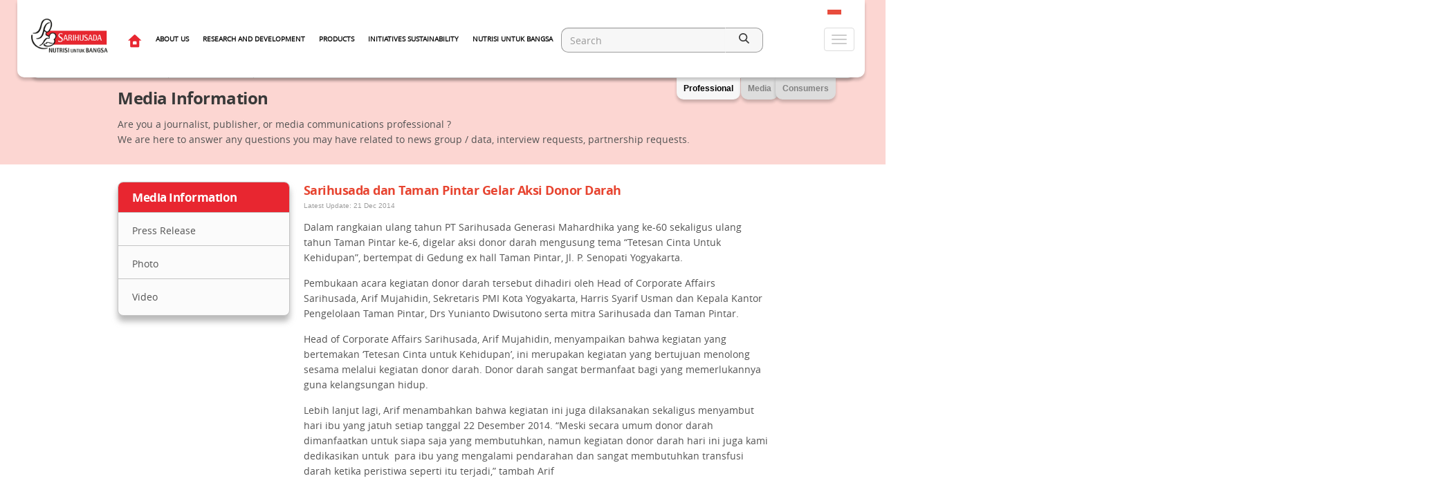

--- FILE ---
content_type: text/html; charset=UTF-8
request_url: https://www.sarihusada.co.id/en/Media-Information/Press-Release/Sarihusada-dan-Taman-Pintar-Gelar-Aksi-Donor-Darah
body_size: 83718
content:
<!DOCTYPE html>
<html lang="en">
<head>
<meta name="google-site-verification" content="v9fqXCMe-5z_Et9khb3J8u7vDkEYnmUpcrqJaAtCI_Y" />
	<title>Sarihusada - Media Information</title>
	<meta charset="utf-8">
	<meta name="viewport" content="width=device-width, minimum-scale=1.0, maximum-scale=1.0, initial-scale=1.0, user-scalable=no" />
	<link rel="stylesheet" type="text/css" href="https://www.sarihusada.co.id/assets/style/css/bootstrap.min.css">
	<link rel="stylesheet" type="text/css" href="https://www.sarihusada.co.id/assets/style/css/theme/sari-husada-theme.css" />
	<link rel="stylesheet" type="text/css" href="https://www.sarihusada.co.id/assets/style/css/animate.min.css" />
	<link rel="stylesheet" type="text/css" href="https://www.sarihusada.co.id/assets/style/css/theme/en-sari-husada-theme.css" />	<link rel="stylesheet" type="text/css" href="https://www.sarihusada.co.id/assets/style/css/navbar.css" />
	<link rel="stylesheet" type="text/css" href="https://www.sarihusada.co.id/assets/style/css/pages.css" />
	<link rel="stylesheet" type="text/css" href="https://www.sarihusada.co.id/assets/style/css/magnific-popup.css" />
	<!--
	<link rel="stylesheet" href="https://code.jquery.com/mobile/1.0/jquery.mobile-1.0.min.css" />
	-->

	<meta name="google-site-verification" content="rhDQBlM83cqwoNUlzQqvaeyemRULQOv3STfnNLrWWtk" />	

	<meta property="place:location:latitude" content="-6.257178"/>
	<meta property="place:location:longitude" content="106.804285"/>
	<meta property="business:contact_data:street_address" content="Jl. H.R Rasuna Said Blok X-5 No.13"/>
	<meta property="business:contact_data:locality" content="Jakarta"/>
	<meta property="business:contact_data:postal_code" content="12950"/>
	<meta property="business:contact_data:country_name" content="Indonesia"/>
	<meta property="business:contact_data:phone_number" content="+62 21 299 61 555"/>
	<meta property="business:contact_data:website" content="https://www.sarihusada.co.id/en/"/>
	
	<meta itemprop="name" content="Sarihusada"/>
	<meta itemprop="description" content="We are here to answer your questions related to the news group / data, interview requests, or requests partnerships"/>
	<meta itemprop="image" content="https://www.sarihusada.co.id/assets/img/logo-250x250.jpg"/>
	
	<meta name="twitter:card" content="summary"/>
	<meta name="twitter:site" content="Sarihusada"/>
	<meta name="twitter:title" content="Sarihusada - Media Information">
	<meta name="twitter:description" content="We are here to answer your questions related to the news group / data, interview requests, or requests partnerships"/>
	<meta name="twitter:creator" content="sarihusada"/>
	<meta name="twitter:image:src" content="https://www.sarihusada.co.id/assets/img/logo-250x250.jpg"/>
	<meta name="twitter:domain" content="sarihusada.co.id"/>
	
	<meta property="og:type" content="profile"/> 
	<meta property="profile:first_name" content="Aku Anak SGM"/> 
	<meta property="profile:last_name" content="Indonesia"/>
	<meta property="profile:username" content="AkuAnakSGM"/>
	<meta property="og:title" content="Sarihusada - Media Information"/>
	<meta property="og:description" content="We are here to answer your questions related to the news group / data, interview requests, or requests partnerships"/>
	<meta property="og:image" content="https://www.sarihusada.co.id/assets/img/logo-250x250.jpg"/>
	<meta property="og:url" content="https://www.sarihusada.co.id/en/en/Media-Information/Press-Release/Sarihusada-dan-Taman-Pintar-Gelar-Aksi-Donor-Darah"/>
	<meta property="og:site_name" content="Sarihusada"/>
	<meta property="og:see_also" content="https://nutrisiuntukbangsa.org"/>
	<meta property="fb:admins" content="1354532222"/>
	
	<link rel="shortcut icon" href="https://www.sarihusada.co.id/assets/img/favicon.ico" type="image/x-icon">
	<link rel="icon" href="https://www.sarihusada.co.id/assets/img/favicon.ico" type="image/x-icon">
	<script src="https://www.sarihusada.co.id/assets/js/jquery-1.12.2.min.js"></script>
	<script src="https://www.sarihusada.co.id/assets/js/bootstrap.js"></script>

<!-- BEGIN EFFECTIVE MEASURE CODE -->
<!-- COPYRIGHT EFFECTIVE MEASURE -->
<script type="text/javascript">
	(function() {
		var em = document.createElement('script'); em.type = 'text/javascript'; em.async = true;
		em.src = ('https:' == document.location.protocol ? 'https://id-ssl' : 'http://id-cdn') + '.effectivemeasure.net/em.js';
		var s = document.getElementsByTagName('script')[0]; s.parentNode.insertBefore(em, s);
	})();
</script>
<noscript>
	<img src="//id.effectivemeasure.net/em_image" alt="" style="position:absolute; left:-5px;" />
</noscript>
<!--END EFFECTIVE MEASURE CODE -->
</head>
<body>
	<!-- Google Tag Manager 
<noscript><iframe src="//www.googletagmanager.com/ns.html?id=GTM-5RQ8J6"
height="0" width="0" style="display:none;visibility:hidden"></iframe></noscript>
<script>(function(w,d,s,l,i){w[l]=w[l]||[];w[l].push({'gtm.start':
new Date().getTime(),event:'gtm.js'});var f=d.getElementsByTagName(s)[0],
j=d.createElement(s),dl=l!='dataLayer'?'&l='+l:'';j.async=true;j.src=
'//www.googletagmanager.com/gtm.js?id='+i+dl;f.parentNode.insertBefore(j,f);
})(window,document,'script','dataLayer','GTM-5RQ8J6');</script>
<!-- End Google Tag Manager -->

<!-- Global site tag (gtag.js) - Google Analytics -->
<script async src="https://www.googletagmanager.com/gtag/js?id=UA-57923270-1"></script>
<script>
  window.dataLayer = window.dataLayer || [];
  function gtag(){dataLayer.push(arguments);}
  gtag('js', new Date());

  gtag('config', 'UA-57923270-1');
</script>
<!-- Google tag (gtag.js) 2023 -->
<script async src="https://www.googletagmanager.com/gtag/js?id=G-23GTK4H5YJ"></script>
<script>
  window.dataLayer = window.dataLayer || [];
  function gtag(){dataLayer.push(arguments);}
  gtag('js', new Date());

  gtag('config', 'G-23GTK4H5YJ');
</script>
<!-- Google Tag Manager 2023 -->
<script>(function(w,d,s,l,i){w[l]=w[l]||[];w[l].push({'gtm.start':
new Date().getTime(),event:'gtm.js'});var f=d.getElementsByTagName(s)[0],
j=d.createElement(s),dl=l!='dataLayer'?'&l='+l:'';j.async=true;j.src=
'https://www.googletagmanager.com/gtm.js?id='+i+dl;f.parentNode.insertBefore(j,f);
})(window,document,'script','dataLayer','GTM-TKVTHV9');</script>
<!-- End Google Tag Manager -->



	<div class="modal-overlay hide yd" id="auth-modal">
		<div class="overlay"></div>
		<div class="modal-content xs">
			<ul class="modal-tab nav-tabs">
				
				<li> <a href="#login" data-toggle="tab" class="active">Login</a> </li>
			
				<li><a href="#sign-up" data-toggle="tab">Daftar</a></li>
			</ul>
			<div class="body">
				<div class="tab-content">
					<div class="tab-pane active" id="login">
						<form class="form" action="https://www.sarihusada.co.id/en/au/in" method="post" accept-charset="utf-8" id="login-form">
							<input type="hidden" name="sarihusada_csrf" value="94de8bb026b13964578937dd06272031">
							<div class="form-group">
								<label class="form-label">E-mail</label>
								<input type="text" name="email" class="form-control" autocomplete="off">
							</div>
							<div class="form-group">
								<label class="form-label">Password</label>
								<input type="password" name="password" class="form-control" autocomplete="off">
							</div>
							<div class="form-group text-right">
								<input type="hidden" name="sarihusada_csrf" value="94de8bb026b13964578937dd06272031">
								<button type="submit" class="btn btn-red btn-large">Login</button>
							</div>
						</form>
						<br/>
						<div class="error-form login"></div>
					</div>
					<div class="tab-pane" id="sign-up">
						<form class="form" action="https://www.sarihusada.co.id/en/auth/sign_up" method="post" accept-charset="utf-8" id="signup-form">
							<input type="hidden" name="sarihusada_csrf" value="94de8bb026b13964578937dd06272031">
							<div class="form-group">
								<label class="form-label">Nama</label>
								<input type="text" name="name" class="form-control">
							</div>
							<div class="form-group">
								<label class="form-label">E-mail</label>
								<input type="text" name="email" class="form-control">
							</div>
							<div class="form-group">
								<label class="form-label">Pekerjaan</label>
								<select name="job" class="form-control">
									<option value="Umum">Umum</option>
									<option value="Tenaga Kesehatan">Tenaga Kesehatan</option>
									<option value="Wartawan">Wartawan</option>
								</select>
							</div>
							<div class="form-group text-right">
                          <input type="hidden" name="sarihusada_csrf" value="94de8bb026b13964578937dd06272031">
								
								<button type="submit" class="btn btn-red btn-large">Daftar</button>
							</div>
						</form>
						<br/>
						<div class="error-form sign-up"></div>
					</div>
				</div>
			</div>
		</div>
	</div>
	<div class="modal-overlay hide yd submit-modal">
		<div class="overlay"></div>
		<div class="modal-content xs">
	        <div class="header">
	          <h4>Silahkan Lengkapi form</h4>
	        </div>
			<div class="body">
				<div class="tab-content" id="validation-errors-message">
				{validation_errors}
				</div>
			</div>
			<div class="modal-footer text-right">
				<button type="submit" class="btn close-modal">Tutup</button>
			</div>
		</div>
	</div>
       <div class="modal-overlay hide yd" id="login-popup" tabindex="-1" role="dialog" aria-labelledby="login-popupLabel" aria-hidden="true">
       	<div class="overlay"></div>
      <div class="modal-dialog">
        <div class="modal-content">
          <div class="modal-header red">
            <!-- <button type="button" class="close" data-dismiss="modal" aria-label="Close"><span aria-hidden="true">&times;</span></button> -->
            <h4 class="modal-title">Login</h4>
          </div>
          <div class="modal-body">

            <form action="https://www.sarihusada.co.id//Nutrisi-Untuk-Bangsa/login" method="post" accept-charset="utf-8">              <div class="form-group">
            	<input type="hidden" name="sarihusada_csrf" value="94de8bb026b13964578937dd06272031">
                <label>Email / Username</label>
                <input type="text" name="email" class="form-control">
              </div>
              <div class="form-group">
                <label>Password</label>
                <input type="password" name="password" class="form-control">
              </div>
              <div class="form-group text-right">
                <a href="https://www.sarihusada.co.id//Nutrisi-Untuk-Bangsa/auth/register">Daftar</a>
                |
                <a href="https://www.sarihusada.co.id//Nutrisi-Untuk-Bangsa/auth/request_password_reset">Lupa Password?</a>
                <input type="hidden" name="redirect" value="">
                <button type="submit" class="btn red-radius large">Login</button>
              </div>
              <div class="form-group text-right">
                <label>Atau login Menggunakan:</label>
                <br/>
                <a href="https://www.facebook.com/dialog/oauth?client_id=887393821325787&redirect_uri=http%3A%2F%2Fwww.sarihusada.co.id%2FNutrisi-Untuk-Bangsa%2Fauth%2Ffacebook&state=e7e6baea07b7495f3e5d408666e50941&sdk=php-sdk-3.2.3&scope=public_profile%2Cemail"><img src="https://www.sarihusada.co.id/Nutrisi-Untuk-Bangsa/assets/images/facebook-icon.png"></a>
                <a href="https://www.sarihusada.co.id//Nutrisi-Untuk-Bangsa/auth/twitter"><img src="https://www.sarihusada.co.id/Nutrisi-Untuk-Bangsa/assets/images/twitter-icon.png"></a>
              </div>
            </form>

          </div>
        </div>
      </div>
    </div>	
	<!-- top-navigation -->
	
		<div class="navbar navbar-default navbar-fixed-top navi" role="navigation">
			<div class="container xsubmenu">
			    <div class="secondary-nav">
			    	<div class="submnu pro">
					      <ul class="navbar-nav nav">			        
					    <li style="border-right:1px solid #cccccc;"><a href="https://careers.danone.com" target="_blank">Careers</a></li>				    
					    <li style="border-right:1px solid #cccccc;"><a href="https://www.sarihusada.co.id/en/About-Us" target="_top">About Sarihusada </a>  </li>				    
					    <li><a href="https://www.sarihusada.co.id/en/Contact-Us" target="_top">Contact Us</a> </li>				    
				      </ul>
				      <div style="float:right;font-size:10px;margin-top:20px;" class="hidden-xs"><em>Careers information for those of you who are interested in joining PT Sarihusada Generasi Mahardhika</em></div>
				    </div>
			    	<div class="submnu med" style="display:none;">
				      <ul class="navbar-nav nav">			        
					    <li style="border-right:1px solid #cccccc;"><a href="https://www.sarihusada.co.id/en/About-Us" target="_top">About Sarihusada</a>  </li>				    
					    <li style="border-right:1px solid #cccccc;"><a href="https://www.sarihusada.co.id/en/Media-Information" target="_top">Information for Media</a>  </li>				    
					    <li><a href="https://www.sarihusada.co.id/en/Product" target="_top">Sarihusada's Products</a>  </li>				    
				      </ul>
				      <div style="float:right;font-size:10px;margin-top:20px;" class="hidden-xs"><em>Information centre and latest news about PT. Sarihusada Generasi Mahardhika for fellow journalists</em></div>
				    </div>
			    	<div class="submnu kon" style="display:none;">
				      <ul class="navbar-nav nav">			        
					    <li style="border-right:1px solid #cccccc;"><a href="https://www.sarihusada.co.id/en/Product" target="_top">Sarihusada’s Products</a>  </li>				    
					    <li style="border-right:1px solid #cccccc;"><a href="https://www.sarihusada.co.id/en/About-Us/Product-Quality" target="_top">Product Quality</a>  </li>				    
					    <li><a href="https://www.sarihusada.co.id/Nutrisi-Untuk-Bangsa/" target="_top">Nutrisi Untuk Bangsa</a>  </li>				    
				      </ul>
				      <div style="float:right;font-size:10px;margin-top:20px;" class="hidden-xs"><em>Products and nutrition information for PT. Sarihusada Generasi Mahardhika’s Consumers</em></div>
				    </div>

	

			    </div>			    
			</div>	
				
			<div class="panel-profile act">Professional</div>
			<div class="panel-media" >Media</div>
			<div class="panel-konsumen">Consumers</div>
			</div>		
	</div>
	<div id="nav-wrap">
		<div class="navbar navbar-default navbar-fixed-top" role="navigation">
			<div class="container">
			  <div class="navbar-header">
			    <button type="button" class="navbar-toggle" data-toggle="collapse" data-target=".navbar-collapse">
			      <span class="sr-only">Toggle navigation</span>
			      <span class="icon-bar"></span>
			      <span class="icon-bar"></span>
			      <span class="icon-bar"></span>
			    </button>
			    <a class="navbar-brand" href="https://www.sarihusada.co.id"><img src="https://www.sarihusada.co.id/assets/img/logo.png"></a>
			  </div>
			  <div class="navbar-collapse collapse">
			    <ul class="nav navbar-nav navbar-left">
			      <li><a href="https://www.sarihusada.co.id/"><img src="https://www.sarihusada.co.id/assets/img/home.png"></a></li>

			      			      <li class="dropdown">
			        			        <a href="#" class="dropdown-toggle show-in-mobile" data-toggle="dropdown">About Us <b class="caret"></b></a>
			        <ul class="dropdown-menu mobile">
			          			          <li class="">
			                                        			                    <a href="https://www.sarihusada.co.id/en/About-Us/About-Sarihusada">About Sarihusada</a>
                            
			            <ul class="sub-menu">
			              			            </ul>
			          </li>
			          			          <li class="">
			                                        			                    <a href="https://www.sarihusada.co.id/en/About-Us/Our-History">Our History</a>
                            
			            <ul class="sub-menu">
			              			            </ul>
			          </li>
			          			          <li class="">
			                                        			                    <a href="https://www.sarihusada.co.id/en/About-Us/About-Danone-Specialized-Nutrition">About Danone Specialized Nutrition</a>
                            
			            <ul class="sub-menu">
			              			            </ul>
			          </li>
			          			          <li class="">
			                                        			                    <a href="https://www.sarihusada.co.id/en/About-Us/Our-Principles-at-Work">Our Principles at Work</a>
                            
			            <ul class="sub-menu">
			              			            </ul>
			          </li>
			          			          <li class="">
			                                        			                    <a href="https://www.sarihusada.co.id/en/About-Us/Product-Quality">Product Quality</a>
                            
			            <ul class="sub-menu">
			              			            </ul>
			          </li>
			          			          <li class="is-parrent">
			                                        			                    <a href="https://www.sarihusada.co.id/en/About-Us/First-1000-Days-of-Life">First 1000 Days of Life</a>
                            
			            <ul class="sub-menu">
			              			                <li><a href="https://www.sarihusada.co.id/en/About-Us/First-1000-Days-of-Life/Our-Support-for-the-First-1000-Days-of-Life">Our Support for the First 1000 Days of Life</a></li>
			              			                <li><a href="https://www.sarihusada.co.id/en/About-Us/First-1000-Days-of-Life/The-Phases-of-the-First-1000-Days-of-Life">The Phases of the First 1000 Days of Life</a></li>
			              			                <li><a href="https://www.sarihusada.co.id/en/About-Us/First-1000-Days-of-Life/Detail-For-the-First-1000-Days-of-Life">Detail For the First 1000 Days of Life</a></li>
			              			            </ul>
			          </li>
			          			          <li class="">
			                                        			                    <a href="https://www.sarihusada.co.id/en/About-Us/Occupational-Safety-and-Health">Occupational Safety and Health</a>
                            
			            <ul class="sub-menu">
			              			            </ul>
			          </li>
			          			        </ul>
			        			        <a href="https://www.sarihusada.co.id/en/About-Us" class="hide-in-mobile menu-medium" target="_top">About Us</a>
			        			        		<div class="inner About-Us" style="background-image: url('https://www.sarihusada.co.id/assets/uploads/menu/about-dropdown.jpg');">
			        	
			          <ul class="dropdown-menu" role="menu">
			            			            <li class="">
                            			                    <a href="https://www.sarihusada.co.id/en/About-Us/About-Sarihusada">About Sarihusada</a>
                            			              <ul class="sub-menu">
			                			              </ul>
			            </li>
			            			            <li class="">
                            			                    <a href="https://www.sarihusada.co.id/en/About-Us/Our-History">Our History</a>
                            			              <ul class="sub-menu">
			                			              </ul>
			            </li>
			            			            <li class="">
                            			                    <a href="https://www.sarihusada.co.id/en/About-Us/About-Danone-Specialized-Nutrition">About Danone Specialized Nutrition</a>
                            			              <ul class="sub-menu">
			                			              </ul>
			            </li>
			            			            <li class="">
                            			                    <a href="https://www.sarihusada.co.id/en/About-Us/Our-Principles-at-Work">Our Principles at Work</a>
                            			              <ul class="sub-menu">
			                			              </ul>
			            </li>
			            			            <li class="">
                            			                    <a href="https://www.sarihusada.co.id/en/About-Us/Product-Quality">Product Quality</a>
                            			              <ul class="sub-menu">
			                			              </ul>
			            </li>
			            			            <li class="is-parrent">
                            			                    <a href="https://www.sarihusada.co.id/en/About-Us/First-1000-Days-of-Life">First 1000 Days of Life</a>
                            			              <ul class="sub-menu">
			                			                  <li><a href="https://www.sarihusada.co.id/en/About-Us/First-1000-Days-of-Life/Our-Support-for-the-First-1000-Days-of-Life">Our Support for the First 1000 Days of Life</a></li>
			                			                  <li><a href="https://www.sarihusada.co.id/en/About-Us/First-1000-Days-of-Life/The-Phases-of-the-First-1000-Days-of-Life">The Phases of the First 1000 Days of Life</a></li>
			                			                  <li><a href="https://www.sarihusada.co.id/en/About-Us/First-1000-Days-of-Life/Detail-For-the-First-1000-Days-of-Life">Detail For the First 1000 Days of Life</a></li>
			                			              </ul>
			            </li>
			            			            <li class="">
                            			                    <a href="https://www.sarihusada.co.id/en/About-Us/Occupational-Safety-and-Health">Occupational Safety and Health</a>
                            			              <ul class="sub-menu">
			                			              </ul>
			            </li>
			            			          </ul>
			        </div>
			      </li>
			      			      <li class="dropdown">
			        			        <a href="#" class="dropdown-toggle show-in-mobile" data-toggle="dropdown">Research and Development <b class="caret"></b></a>
			        <ul class="dropdown-menu mobile">
			          			          <li class="">
			                                        			                    <a href="https://www.sarihusada.co.id/en/Research-and-Development/Research-Approach">Research Approach</a>
                            
			            <ul class="sub-menu">
			              			            </ul>
			          </li>
			          			          <li class="">
			                                        			                    <a href="https://www.sarihusada.co.id/en/Research-and-Development/Our-Commitment">Our Commitment</a>
                            
			            <ul class="sub-menu">
			              			            </ul>
			          </li>
			          			          <li class="">
			                                        			                    <a href="https://www.sarihusada.co.id/en/Research-and-Development/Our-Global-Presences">Our Global Presences</a>
                            
			            <ul class="sub-menu">
			              			            </ul>
			          </li>
			          			          <li class="">
			                                        			                    <a href="https://www.sarihusada.co.id/en/Research-and-Development/Related-Research">Related Research</a>
                            
			            <ul class="sub-menu">
			              			            </ul>
			          </li>
			          			        </ul>
			        			        <a href="https://www.sarihusada.co.id/en/Research-and-Development" class="hide-in-mobile menu-medium" target="_top">Research and Development</a>
			        			        		<div class="inner Research-and-Development" style="background-image: url('https://www.sarihusada.co.id/assets/uploads/menu/2-39680d4a687797fcec8f26fdeb0dfc4c.jpg');">
			        	
			          <ul class="dropdown-menu" role="menu">
			            			            <li class="">
                            			                    <a href="https://www.sarihusada.co.id/en/Research-and-Development/Research-Approach">Research Approach</a>
                            			              <ul class="sub-menu">
			                			              </ul>
			            </li>
			            			            <li class="">
                            			                    <a href="https://www.sarihusada.co.id/en/Research-and-Development/Our-Commitment">Our Commitment</a>
                            			              <ul class="sub-menu">
			                			              </ul>
			            </li>
			            			            <li class="">
                            			                    <a href="https://www.sarihusada.co.id/en/Research-and-Development/Our-Global-Presences">Our Global Presences</a>
                            			              <ul class="sub-menu">
			                			              </ul>
			            </li>
			            			            <li class="">
                            			                    <a href="https://www.sarihusada.co.id/en/Research-and-Development/Related-Research">Related Research</a>
                            			              <ul class="sub-menu">
			                			              </ul>
			            </li>
			            			          </ul>
			        </div>
			      </li>
			      			      <li class="dropdown">
			        			        <a href="#" class="dropdown-toggle show-in-mobile" data-toggle="dropdown">Products <b class="caret"></b></a>
			        <ul class="dropdown-menu mobile">
			          			          <li class="is-parrent">
			                                        			                    <a href="https://www.sarihusada.co.id/en/Product/SGM-Bunda">SGM Bunda</a>
                            
			            <ul class="sub-menu">
			              			                <li><a href="https://www.sarihusada.co.id/en/Product/SGM-Bunda/SGM-Bunda-Hamil-Menyusui">SGM Bunda Hamil & Menyusui</a></li>
			              			            </ul>
			          </li>
			          			          <li class="is-parrent">
			                                        			                    <a href="https://www.sarihusada.co.id/en/Product/SGM-Eksplor">SGM Eksplor</a>
                            
			            <ul class="sub-menu">
			              			                <li><a href="https://www.sarihusada.co.id/en/Product/SGM-Eksplor/SGM-Eksplor-Gain-Optigrow">SGM Eksplor Gain Optigrow</a></li>
			              			                <li><a href="https://www.sarihusada.co.id/en/Product/SGM-Eksplor/SGM-Eksplor-1PLUS">SGM Eksplor 1PLUS</a></li>
			              			                <li><a href="https://www.sarihusada.co.id/en/Product/SGM-Eksplor/SGM-Eksplor-3PLUS">SGM Eksplor 3PLUS</a></li>
			              			                <li><a href="https://www.sarihusada.co.id/en/Product/SGM-Eksplor/SGM-Eksplor-5PLUS">SGM Eksplor 5PLUS</a></li>
			              			                <li><a href="https://www.sarihusada.co.id/en/Product/SGM-Eksplor/SGM-Eksplor-Soya">SGM Eksplor Soya</a></li>
			              			            </ul>
			          </li>
			          			          <li class="is-parrent">
			                                        			                    <a href="https://www.sarihusada.co.id/en/Product/SGM-Family">SGM Family</a>
                            
			            <ul class="sub-menu">
			              			                <li><a href="https://www.sarihusada.co.id/en/Product/SGM-Family/SGM-Family-Yummi-Nutri">SGM Family Yummi-Nutri</a></li>
			              			            </ul>
			          </li>
			          			        </ul>
			        			        <a href="https://www.sarihusada.co.id/en/Product" class="hide-in-mobile menu-medium" target="_top">Products</a>
			        			        		<div class="inner Products" style="background-image: url('https://www.sarihusada.co.id/assets/uploads/menu/3-8c5f5c163098609c42504c6ee55a5cad.jpg');">
			        	
			          <ul class="dropdown-menu" role="menu">
			            			            <li class="is-parrent">
                            			                    <a href="https://www.sarihusada.co.id/en/Product/SGM-Bunda">SGM Bunda</a>
                            			              <ul class="sub-menu">
			                			                  <li><a href="https://www.sarihusada.co.id/en/Product/SGM-Bunda/SGM-Bunda-Hamil-Menyusui">SGM Bunda Hamil & Menyusui</a></li>
			                			              </ul>
			            </li>
			            			            <li class="is-parrent">
                            			                    <a href="https://www.sarihusada.co.id/en/Product/SGM-Eksplor">SGM Eksplor</a>
                            			              <ul class="sub-menu">
			                			                  <li><a href="https://www.sarihusada.co.id/en/Product/SGM-Eksplor/SGM-Eksplor-Gain-Optigrow">SGM Eksplor Gain Optigrow</a></li>
			                			                  <li><a href="https://www.sarihusada.co.id/en/Product/SGM-Eksplor/SGM-Eksplor-1PLUS">SGM Eksplor 1PLUS</a></li>
			                			                  <li><a href="https://www.sarihusada.co.id/en/Product/SGM-Eksplor/SGM-Eksplor-3PLUS">SGM Eksplor 3PLUS</a></li>
			                			                  <li><a href="https://www.sarihusada.co.id/en/Product/SGM-Eksplor/SGM-Eksplor-5PLUS">SGM Eksplor 5PLUS</a></li>
			                			                  <li><a href="https://www.sarihusada.co.id/en/Product/SGM-Eksplor/SGM-Eksplor-Soya">SGM Eksplor Soya</a></li>
			                			              </ul>
			            </li>
			            			            <li class="is-parrent">
                            			                    <a href="https://www.sarihusada.co.id/en/Product/SGM-Family">SGM Family</a>
                            			              <ul class="sub-menu">
			                			                  <li><a href="https://www.sarihusada.co.id/en/Product/SGM-Family/SGM-Family-Yummi-Nutri">SGM Family Yummi-Nutri</a></li>
			                			              </ul>
			            </li>
			            			          </ul>
			        </div>
			      </li>
			      			      <li class="dropdown">
			        			        <a href="#" class="dropdown-toggle show-in-mobile" data-toggle="dropdown">Initiatives Sustainability <b class="caret"></b></a>
			        <ul class="dropdown-menu mobile">
			          			          <li class="">
			                                        			                    <a href="https://www.sarihusada.co.id/en/Sarihusadas-Sustainability-Initiatives/Nutrition-Health-Education">Nutrition & Health Education</a>
                            
			            <ul class="sub-menu">
			              			            </ul>
			          </li>
			          			          <li class="">
			                                        			                    <a href="https://www.sarihusada.co.id/en/Sarihusadas-Sustainability-Initiatives/Economic-Empowerment">Economic Empowerment</a>
                            
			            <ul class="sub-menu">
			              			            </ul>
			          </li>
			          			          <li class="">
			                                        			                    <a href="https://www.sarihusada.co.id/en/Sarihusadas-Sustainability-Initiatives/Environment">Environment</a>
                            
			            <ul class="sub-menu">
			              			            </ul>
			          </li>
			          			        </ul>
			        			        <a href="https://www.sarihusada.co.id/en/Sarihusadas-Sustainability-Initiatives" class="hide-in-mobile menu-medium" target="_top">Initiatives Sustainability</a>
			        			        		<div class="inner Initiatives-Sustainability" style="background-image: url('https://www.sarihusada.co.id/assets/uploads/menu/sustainability-dropdown.jpg');">
			        	
			          <ul class="dropdown-menu" role="menu">
			            			            <li class="">
                            			                    <a href="https://www.sarihusada.co.id/en/Sarihusadas-Sustainability-Initiatives/Nutrition-Health-Education">Nutrition & Health Education</a>
                            			              <ul class="sub-menu">
			                			              </ul>
			            </li>
			            			            <li class="">
                            			                    <a href="https://www.sarihusada.co.id/en/Sarihusadas-Sustainability-Initiatives/Economic-Empowerment">Economic Empowerment</a>
                            			              <ul class="sub-menu">
			                			              </ul>
			            </li>
			            			            <li class="">
                            			                    <a href="https://www.sarihusada.co.id/en/Sarihusadas-Sustainability-Initiatives/Environment">Environment</a>
                            			              <ul class="sub-menu">
			                			              </ul>
			            </li>
			            			          </ul>
			        </div>
			      </li>
			      			      <li class="dropdown">
			        <a href="https://www.sarihusada.co.id/Nutrisi-Untuk-Bangsa" class="dropdown-toggle show-in-mobile" data-toggle="dropdown">Nutrisi Untuk Bangsa <b class="caret"></b></a>
			        <ul class="dropdown-menu mobile">
			          			          <li class="is-parrent">
			            <a href="https://www.sarihusada.co.id/Nutrisi-Untuk-Bangsa/Tentang-Nutrisi-Untuk-Bangsa">Tentang Nutrisi Untuk Bangsa</a>
			            <ul class="sub-menu">
			              			                <li><a href="https://www.sarihusada.co.id/Nutrisi-Untuk-Bangsa/Tentang-Nutrisi-Untuk-Bangsa/Tentang-NUB">Tentang NUB</a></li>
			              			                <li><a href="https://www.sarihusada.co.id/Nutrisi-Untuk-Bangsa/Tentang-Nutrisi-Untuk-Bangsa/Bergabung-di-NUB">Bergabung di NUB</a></li>
			              			            </ul>
			          </li>
			          			          <li class="is-parrent">
			            <a href="https://www.sarihusada.co.id/Nutrisi-Untuk-Bangsa/Kehamilan-dan-Menyusui">Kehamilan dan Menyusui</a>
			            <ul class="sub-menu">
			              			                <li><a href="https://www.sarihusada.co.id/Nutrisi-Untuk-Bangsa/Kehamilan-dan-Menyusui/Persiapan-Kehamilan">Persiapan Kehamilan</a></li>
			              			                <li><a href="https://www.sarihusada.co.id/Nutrisi-Untuk-Bangsa/Kehamilan-dan-Menyusui/Kehamilan">Kehamilan</a></li>
			              			                <li><a href="https://www.sarihusada.co.id/Nutrisi-Untuk-Bangsa/Kehamilan-dan-Menyusui/Menyusui">Menyusui</a></li>
			              			            </ul>
			          </li>
			          			          <li class="is-parrent">
			            <a href="https://www.sarihusada.co.id/Nutrisi-Untuk-Bangsa/Tips-si-Kecil">Tips si Kecil</a>
			            <ul class="sub-menu">
			              			                <li><a href="https://www.sarihusada.co.id/Nutrisi-Untuk-Bangsa/Tips-si-Kecil/1-3-Tahun">1-3 Tahun</a></li>
			              			                <li><a href="https://www.sarihusada.co.id/Nutrisi-Untuk-Bangsa/Tips-si-Kecil/3-6-Tahun">3-6 Tahun</a></li>
			              			                <li><a href="https://www.sarihusada.co.id/Nutrisi-Untuk-Bangsa/Tips-si-Kecil/6-12-Tahun">6-12 Tahun</a></li>
			              			            </ul>
			          </li>
			          			          <li class="is-parrent">
			            <a href="https://www.sarihusada.co.id/Nutrisi-Untuk-Bangsa/Kesehatan">Kesehatan</a>
			            <ul class="sub-menu">
			              			                <li><a href="https://www.sarihusada.co.id/Nutrisi-Untuk-Bangsa/Kesehatan/Gizi-Seimbang">Gizi Seimbang</a></li>
			              			                <li><a href="https://www.sarihusada.co.id/Nutrisi-Untuk-Bangsa/Kesehatan/Umum">Umum</a></li>
			              			            </ul>
			          </li>
			          			          <li class="">
			            <a href="https://www.sarihusada.co.id/Nutrisi-Untuk-Bangsa/Resep-Sehat">Resep Sehat</a>
			            <ul class="sub-menu">
			              			            </ul>
			          </li>
			          			          <li class="is-parrent">
			            <a href="https://www.sarihusada.co.id/Nutrisi-Untuk-Bangsa/Aktivitas">Aktivitas</a>
			            <ul class="sub-menu">
			              			                <li><a href="https://www.sarihusada.co.id/Nutrisi-Untuk-Bangsa/Aktivitas/Jelajah-Gizi">Jelajah Gizi</a></li>
			              			                <li><a href="https://www.sarihusada.co.id/Nutrisi-Untuk-Bangsa/Aktivitas/Nutritalk">Nutritalk</a></li>
			              			                <li><a href="https://www.sarihusada.co.id/Nutrisi-Untuk-Bangsa/Aktivitas/Kuis">Kuis</a></li>
			              			            </ul>
			          </li>
			          			          <li class="is-parrent">
			            <a href="https://www.sarihusada.co.id/Nutrisi-Untuk-Bangsa/Tanya-Ahli">Tanya Ahli</a>
			            <ul class="sub-menu">
			              			                <li><a href="https://www.sarihusada.co.id/Nutrisi-Untuk-Bangsa/Tanya-Ahli/Kehamilan-dan-Menyusui">Kehamilan dan Menyusui</a></li>
			              			                <li><a href="https://www.sarihusada.co.id/Nutrisi-Untuk-Bangsa/Tanya-Ahli/Kesehatan-Anak">Kesehatan Anak</a></li>
			              			                <li><a href="https://www.sarihusada.co.id/Nutrisi-Untuk-Bangsa/Tanya-Ahli/Gizi-Seimbang">Gizi Seimbang</a></li>
			              			            </ul>
			          </li>
			          			        </ul>
			        <a href="https://www.sarihusada.co.id/Nutrisi-Untuk-Bangsa" class="hide-in-mobile menu-medium">Nutrisi Untuk Bangsa</a>
			        <div class="inner Nutrisi-Untuk-Bangsa" style="background-image: url(https://www.sarihusada.co.id/assets/img/nub-menu-bg.jpg);">
			          <ul class="dropdown-menu" role="menu">
			            			            <li class="is-parrent">
			              <a href="https://www.sarihusada.co.id/Nutrisi-Untuk-Bangsa/Tentang-Nutrisi-Untuk-Bangsa">Tentang Nutrisi Untuk Bangsa</a>
			              <ul class="sub-menu">
			                			                  <li><a href="https://www.sarihusada.co.id/Nutrisi-Untuk-Bangsa/Tentang-Nutrisi-Untuk-Bangsa/Tentang-NUB">Tentang NUB</a></li>
			                			                  <li><a href="https://www.sarihusada.co.id/Nutrisi-Untuk-Bangsa/Tentang-Nutrisi-Untuk-Bangsa/Bergabung-di-NUB">Bergabung di NUB</a></li>
			                			              </ul>
			            </li>
			            			            <li class="is-parrent">
			              <a href="https://www.sarihusada.co.id/Nutrisi-Untuk-Bangsa/Kehamilan-dan-Menyusui">Kehamilan dan Menyusui</a>
			              <ul class="sub-menu">
			                			                  <li><a href="https://www.sarihusada.co.id/Nutrisi-Untuk-Bangsa/Kehamilan-dan-Menyusui/Persiapan-Kehamilan">Persiapan Kehamilan</a></li>
			                			                  <li><a href="https://www.sarihusada.co.id/Nutrisi-Untuk-Bangsa/Kehamilan-dan-Menyusui/Kehamilan">Kehamilan</a></li>
			                			                  <li><a href="https://www.sarihusada.co.id/Nutrisi-Untuk-Bangsa/Kehamilan-dan-Menyusui/Menyusui">Menyusui</a></li>
			                			              </ul>
			            </li>
			            			            <li class="is-parrent">
			              <a href="https://www.sarihusada.co.id/Nutrisi-Untuk-Bangsa/Tips-si-Kecil">Tips si Kecil</a>
			              <ul class="sub-menu">
			                			                  <li><a href="https://www.sarihusada.co.id/Nutrisi-Untuk-Bangsa/Tips-si-Kecil/1-3-Tahun">1-3 Tahun</a></li>
			                			                  <li><a href="https://www.sarihusada.co.id/Nutrisi-Untuk-Bangsa/Tips-si-Kecil/3-6-Tahun">3-6 Tahun</a></li>
			                			                  <li><a href="https://www.sarihusada.co.id/Nutrisi-Untuk-Bangsa/Tips-si-Kecil/6-12-Tahun">6-12 Tahun</a></li>
			                			              </ul>
			            </li>
			            			            <li class="is-parrent">
			              <a href="https://www.sarihusada.co.id/Nutrisi-Untuk-Bangsa/Kesehatan">Kesehatan</a>
			              <ul class="sub-menu">
			                			                  <li><a href="https://www.sarihusada.co.id/Nutrisi-Untuk-Bangsa/Kesehatan/Gizi-Seimbang">Gizi Seimbang</a></li>
			                			                  <li><a href="https://www.sarihusada.co.id/Nutrisi-Untuk-Bangsa/Kesehatan/Umum">Umum</a></li>
			                			              </ul>
			            </li>
			            			            <li class="">
			              <a href="https://www.sarihusada.co.id/Nutrisi-Untuk-Bangsa/Resep-Sehat">Resep Sehat</a>
			              <ul class="sub-menu">
			                			              </ul>
			            </li>
			            			            <li class="is-parrent">
			              <a href="https://www.sarihusada.co.id/Nutrisi-Untuk-Bangsa/Aktivitas">Aktivitas</a>
			              <ul class="sub-menu">
			                			                  <li><a href="https://www.sarihusada.co.id/Nutrisi-Untuk-Bangsa/Aktivitas/Jelajah-Gizi">Jelajah Gizi</a></li>
			                			                  <li><a href="https://www.sarihusada.co.id/Nutrisi-Untuk-Bangsa/Aktivitas/Nutritalk">Nutritalk</a></li>
			                			                  <li><a href="https://www.sarihusada.co.id/Nutrisi-Untuk-Bangsa/Aktivitas/Kuis">Kuis</a></li>
			                			              </ul>
			            </li>
			            			            <li class="is-parrent">
			              <a href="https://www.sarihusada.co.id/Nutrisi-Untuk-Bangsa/Tanya-Ahli">Tanya Ahli</a>
			              <ul class="sub-menu">
			                			                  <li><a href="https://www.sarihusada.co.id/Nutrisi-Untuk-Bangsa/Tanya-Ahli/Kehamilan-dan-Menyusui">Kehamilan dan Menyusui</a></li>
			                			                  <li><a href="https://www.sarihusada.co.id/Nutrisi-Untuk-Bangsa/Tanya-Ahli/Kesehatan-Anak">Kesehatan Anak</a></li>
			                			                  <li><a href="https://www.sarihusada.co.id/Nutrisi-Untuk-Bangsa/Tanya-Ahli/Gizi-Seimbang">Gizi Seimbang</a></li>
			                			              </ul>
			            </li>
			            			            	
			            </li>
			          </ul>
			        </div>
			      </li>
			      <li>
			  <div class="xsearch">
			      <form action="https://www.sarihusada.co.id/pencarian" class="form-inline search" method="get">

			        <div class="form-group">
			          <div class="input-group">
	            				            <input type="text" name="keyword" class="form-control csearch" placeholder="Search">
			      			      		<div style="display:none;">
					      	<input type="hidden" name="sarihusada_csrf" value="94de8bb026b13964578937dd06272031">
					    </div>
			            <div class="input-group-addon"><button type="submit" class="btn btn-default"><img src="https://www.sarihusada.co.id/assets/img/search-icon.png"></button></div>
			          </div>
			        </div>
			      </form>
			  </div>

			      </li>
			    </ul>
			    
            <ul class="navbar-nav nav navbar-right lang loglog">
	            				        <li><a href="https://www.sarihusada.co.id/" style="padding: 1px 4px;"><img src="https://www.sarihusada.co.id/assets/img/ind.jpg"></a></li>
			        
<!--                 <li><a href=""><img src="http://www.sarihusada.co.id/Nutrisi-Untuk-Bangsa/assets/images/ind.jpg"></a></li> -->
            </ul>

			    <div class="other-menu">
			      <button type="button" class="navbar-toggle" data-toggle="collapse" data-target=".secondary-nav">
			        <span class="sr-only">Toggle navigation</span>
			        <span class="icon-bar"></span>
			        <span class="icon-bar"></span>
			        <span class="icon-bar"></span>
			      </button>
			    </div>
			  </div><!--/.nav-collapse -->
			</div>
		</div>
	</div>
<div class="md-container header container">
<div class="content">
<h3>Media Information</h3>
<p>Are you a journalist, publisher, or media communications professional ?<br />We are here to answer any questions you may have related to news group / data, interview requests, partnership requests.</p>
</div>
</div>
<div class="md-container container" style="display:none">
<div class="content">
<div class="row">
<div class="col-md-3-5 columns">
<div class="image-frame"><img src="https://www.sarihusada.co.id/assets/uploads/media/arif-mujahidin.jpg" alt="" /></div>
</div>
<div class="col-md-8-5 columns">
<h4>Arif Mujahidin &ndash; Head of Corporate Affairs</h4>
<p style="text-align: justify;">Arif is the Division Head of Corporate Affairs at Sarihusada. He is responsible for designing, promoting, and protecting the reputation of the company through various means of communication. As Head of Communication Division, he oversees the Division of Internal Communications, Media Relations Division, Division of External Relations and Corporate Social Responsibility Division. Arif is also responsible for managing and handling various communication-related matters associated with the company and all brands under the company.</p>
<p>PT.&nbsp;Sarihusada Generasi Mahardhika<br />RDTX Place Lt. 5-9<br />Jl. Prof. DR. Satrio Kav. 3,&nbsp;<br />Kel. Karet Kuningan, Kec. Setiabudi,&nbsp;<br />Jakarta Selatan, 12940.<br />Email: Corp.AffairsSH@danone.com</p>
</div>
</div>
<div class="separator">&nbsp;</div>
</div>
</div><div class="md-container container">
	<div class="content">
		<div class="row">
			<div class="col-md-3-5 columns">
				<div class="sidebar magelan">
					<ul class="sidebar-list">
						<li><h6>Media Information</h6></li>
						
						<li><a href="https://www.sarihusada.co.id/en/Media-Information/Press-Release">Press Release</a></li>
						
						<li><a href="https://www.sarihusada.co.id/en/Media-Information/Photo">Photo</a></li>
						
						<li><a href="https://www.sarihusada.co.id/en/Media-Information/Video">Video</a></li>
						
					</ul>
				</div>
			</div>
			<div class="col-md-8-5 columns">
				
					<h4 class="news-title">Sarihusada dan Taman Pintar Gelar Aksi Donor Darah</h4>
	<div class="news-date">Latest Update: 21 Dec 2014</div>
	<div class="news-content">
		<p style="margin-top: 10px; margin-bottom: 15px; word-wrap: break-word;">Dalam rangkaian ulang tahun PT Sarihusada Generasi Mahardhika yang ke-60 sekaligus ulang tahun Taman Pintar ke-6, digelar aksi donor darah mengusung tema &ldquo;Tetesan Cinta Untuk Kehidupan&rdquo;, bertempat di Gedung ex hall Taman Pintar, Jl. P. Senopati Yogyakarta.</p>
<p style="margin-top: 10px; margin-bottom: 15px; word-wrap: break-word;">Pembukaan acara kegiatan donor darah tersebut dihadiri oleh Head of Corporate Affairs Sarihusada, Arif Mujahidin, Sekretaris PMI Kota Yogyakarta, Harris Syarif Usman dan Kepala Kantor Pengelolaan Taman Pintar, Drs Yunianto Dwisutono serta mitra Sarihusada dan Taman Pintar.</p>
<p style="margin-top: 10px; margin-bottom: 15px; word-wrap: break-word;">Head of Corporate Affairs Sarihusada, Arif Mujahidin, menyampaikan bahwa kegiatan yang bertemakan &lsquo;Tetesan Cinta untuk Kehidupan&rsquo;, ini merupakan kegiatan yang bertujuan menolong sesama melalui kegiatan donor darah. Donor darah sangat bermanfaat bagi yang memerlukannya guna kelangsungan hidup.</p>
<p style="margin-top: 10px; margin-bottom: 15px; word-wrap: break-word;">Lebih lanjut lagi, Arif menambahkan bahwa kegiatan ini juga dilaksanakan sekaligus menyambut hari ibu yang jatuh setiap tanggal 22 Desember 2014. &ldquo;Meski secara umum donor darah dimanfaatkan untuk siapa saja yang membutuhkan, namun kegiatan donor darah hari ini juga kami dedikasikan untuk &nbsp;para ibu yang mengalami pendarahan dan sangat membutuhkan transfusi darah ketika peristiwa seperti itu terjadi,&rdquo; tambah Arif</p>
<p style="margin-top: 10px; margin-bottom: 15px; word-wrap: break-word;">&nbsp;</p>
<p style="margin-top: 10px; margin-bottom: 15px; word-wrap: break-word;">Data menyebutkan bahwa &nbsp;kematian ibu melahirkan sering disebabkan karena perdarahan pasca persalinan, oleh karena itu kami berharap sumbangan darah melalui kegiatan ini &nbsp;bisa membantu ketersediaan cadangan darah untuk transfusi pada saat &nbsp;dibutuhkan, tambah Arif.</p>
<p style="margin-top: 10px; margin-bottom: 15px; word-wrap: break-word;">Kepala Kantor Pengelolaan Taman Pintar, Drs. Yunianto Dwisutomo mengatakan bahwa &nbsp;Taman Pintar memberikan apresiasi terhadap Sarihusada yang telah mendukung penyelenggaraan HUT Ke-6 Taman Pintar melalui kegiatan Aksi Donor Darah di Taman Pintar. Hal ini sejalan dengan rangkaian kegiatan aksi Tepi Berbagi (Tepi Peduli) yang telah dilaksanakan seminggu sebelumnya yang melibatkan anak-anak panti asuhan dan Paguyuban Becak Taman Pintar.</p>
<p style="margin-top: 10px; margin-bottom: 15px; word-wrap: break-word;">&ldquo;Dalam kesempatan ini, kami mengharapkan juga partisipasi pengunjung Taman Pintar untuk turut ambil bagian dalam kegiatan Aksi Donor Darah,&rdquo; ujar Drs Yunianto Dwisutomo.</p>
<p style="margin-top: 10px; margin-bottom: 15px; word-wrap: break-word;">Kegiatan donor darah yang dilangsungkan dari pukul 08:00 hingga 16:00 ini diikuti oleh 450 peserta yang terdiri dari karyawan Sarihusada &amp; Taman Pintar, pengunjung Taman Pintar serta masyarakat umum. Melalui kegiatan ini, terkumpul 345 kantong darah yang siap disalurkan kepada ibu dan masyarakat umum yang membutuhkan darah.</p>
<p style="margin-top: 10px; margin-bottom: 15px; word-wrap: break-word;">PMI Kota Yogyakarta sangat terbantu dengan adanya kegiatan ini. &ldquo;Kami sangat berterima kasih atas kepeduliaan dari Sarihusada dan Taman Pintar dalam aksi melakukan donor darah, apalagi sehingga persediaan kantong darah di Kota Yogyakarta bisa bertambah dan mampu melayani ibu dan masyarakat umum yang membutuhkan darah,&rdquo; ujar Harris Syarif Usman, Sekretaris PMI Kota Yogyakarta.</p>
<p style="margin-top: 10px; margin-bottom: 15px; word-wrap: break-word;">Selain melakukan aksi donor darah, rangkaian kegiatan lain yang dilaksanakan antara lain aksi konsultasi gizi oleh nutrisionis Sarihusada, minum susu gratis dan hiburan. Selain itu, terdapat pula Mobi SGM yang berupa sarana edukasi untuk anak-anak yang terdiri dari berbagai permainan sesuai dengan pertumbuhan anak dari usia 3 sampai 12 tahun.</p>
	</div>
	<a href="https://www.sarihusada.co.id/en/Media-Information" class="btn">Back to Archive</a>

			</div>
		</div>
		<div class="pagination pull-right">
			<ul>
				
			</ul>
		</div>
	</div>
</div>		<!-- home multifooter -->
		<div class="multifooter">
			<div class="nav-trigger-footer hide" id="navigationTriggerFooter"></div>
			<div class="multifooter-container col half center">
								<div class="multifooter-links col fifth left" style="padding-left:5px; padding-right:5px;">
					<ul>
						<li class="multifooter-links-section"><a href="https://www.sarihusada.co.id/en/About-Us">About Us</a>
							<ul class="multifooter-links-list">
																<li><a href="https://www.sarihusada.co.id/en/About-Us/About-Sarihusada">About Sarihusada</a></li>
																<li><a href="https://www.sarihusada.co.id/en/About-Us/Our-History">Our History</a></li>
																<li><a href="https://www.sarihusada.co.id/en/About-Us/About-Danone-Specialized-Nutrition">About Danone Specialized Nutrition</a></li>
																<li><a href="https://www.sarihusada.co.id/en/About-Us/Our-Principles-at-Work">Our Principles at Work</a></li>
																<li><a href="https://www.sarihusada.co.id/en/About-Us/Product-Quality">Product Quality</a></li>
																<li><a href="https://www.sarihusada.co.id/en/About-Us/First-1000-Days-of-Life">First 1000 Days of Life</a></li>
																<li><a href="https://www.sarihusada.co.id/en/About-Us/Occupational-Safety-and-Health">Occupational Safety and Health</a></li>
															</ul>
						</li>
					</ul>
				</div>
								<div class="multifooter-links col fifth left" style="padding-left:5px; padding-right:5px;">
					<ul>
						<li class="multifooter-links-section"><a href="https://www.sarihusada.co.id/en/Research-and-Development">Research and Development</a>
							<ul class="multifooter-links-list">
																<li><a href="https://www.sarihusada.co.id/en/Research-and-Development/Research-Approach">Research Approach</a></li>
																<li><a href="https://www.sarihusada.co.id/en/Research-and-Development/Our-Commitment">Our Commitment</a></li>
																<li><a href="https://www.sarihusada.co.id/en/Research-and-Development/Our-Global-Presences">Our Global Presences</a></li>
																<li><a href="https://www.sarihusada.co.id/en/Research-and-Development/Related-Research">Related Research</a></li>
															</ul>
						</li>
					</ul>
				</div>
								<div class="multifooter-links col fifth left" style="padding-left:5px; padding-right:5px;">
					<ul>
						<li class="multifooter-links-section"><a href="https://www.sarihusada.co.id/en/Product">Products</a>
							<ul class="multifooter-links-list">
																<li><a href="https://www.sarihusada.co.id/en/Product/SGM-Bunda">SGM Bunda</a></li>
																<li><a href="https://www.sarihusada.co.id/en/Product/SGM-Eksplor">SGM Eksplor</a></li>
																<li><a href="https://www.sarihusada.co.id/en/Product/SGM-Family">SGM Family</a></li>
															</ul>
						</li>
					</ul>
				</div>
								<div class="multifooter-links col fifth left" style="padding-left:5px; padding-right:5px;">
					<ul>
						<li class="multifooter-links-section"><a href="https://www.sarihusada.co.id/en/Sarihusadas-Sustainability-Initiatives">Initiatives Sustainability</a>
							<ul class="multifooter-links-list">
																<li><a href="https://www.sarihusada.co.id/en/Sarihusadas-Sustainability-Initiatives/Nutrition-Health-Education">Nutrition & Health Education</a></li>
																<li><a href="https://www.sarihusada.co.id/en/Sarihusadas-Sustainability-Initiatives/Economic-Empowerment">Economic Empowerment</a></li>
																<li><a href="https://www.sarihusada.co.id/en/Sarihusadas-Sustainability-Initiatives/Environment">Environment</a></li>
															</ul>
						</li>
					</ul>
				</div>
								<div class="multifooter-links col fifth left" style="padding-left:5px; padding-right:5px;">
					<ul>
						<li class="multifooter-links-section"><a href="#">Others</a>
							<ul class="multifooter-links-list">
																<li><a href="https://www.sarihusada.co.id/en/"></a></li>
																<li><a href="https://www.sarihusada.co.id/en/Career-Information">Career</a></li>
																<li><a href="https://www.sarihusada.co.id/en/Media-Information">Media Information</a></li>
																<li><a href="https://www.sarihusada.co.id/en/Contact-Us">Contact Us</a></li>
																<li><a href="https://www.sarihusada.co.id/Nutrisi-Untuk-Bangsa/" target="_blank"">Nutrisi Untuk Bangsa</a></li>
																<li><a href="https://www.sarihusada.co.id/en/Berita-Aktifitas">News and Activities</a></li>
																<li><a href="https://www.sarihusada.co.id/en/Sitemap">Sitemap</a></li>
																<li><a href="https://www.sarihusada.co.id/en/FAQ">FAQ</a></li>
															</ul>
						</li>
					</ul>
				</div>
			</div>
		</div><!-- end of: multifooter -->
		<!-- footer -->
		<div class="footer normal">
			<span class="copyright">&copy; 2015 Sarihusada. All rights reserved. | <a href="https://www.sarihusada.co.id/en/Terms-and-Condition">Terms and condition</a></span>
			<div class="footer-logo"><a href="https://www.danone.com/" target="_blank"></a></div>
		</div><!-- end of: footer -->
	</div><!-- end of: home-container -->

	<div class="modal-overlay hide yd" id="ketentuan-umum-factory-visit">
		<div class="overlay"></div>
		<div class="modal-content md">
			<div class="body">
				<h4>General Requirement</h4>
				<ol>
<li>This visit was Do not charged</li>
<li>Visitors shall comply with the rules and regulations that apply in the factory environment</li>
<li>Visitors minimum education is high school / vocational / equivalent, or a minimum of 15 years old</li>
<li>The number of maximum visitors is 120 people in one day</li>
<li>Day visits are Tuesday and Wednesday at 8:30 to 11:30 am</li>
<li>Factory Visits Tour held at Factory PT. Sarihusada Mahardhika Generation Unit 2 Kemudo, Jl. Raya Yogyakarta Solo KM.19 Kemudo, Prambanan Klaten</li>
<li>Proposals shall we received at least one month prior to the visit</li>
<li>Visitors must wear collared shirt and closed shoes</li>
<li>To visit with a special purpose, Visitor can write first any questions you want to know from PT. Sarihusada in the box "Special Notes"</li>
</ol>			</div>
		</div>
	</div>

	<div class="modal-overlay hide yd" id="tulis-testimony">
		<div class="overlay"></div>
		<div class="modal-content md">
			<div class="body">
				<h4 style="margin-bottom: 20px;">Tulis Testimonial</h4>
				{testimony_form_open}
					<div class="form-group row">
						<div class="col-md-6 columns">
							<label class="form-label">Nama Lengkap</label>
							<input type="text" name="nama" value="{val_nama}" class="form-control">
						</div>
						<div class="col-md-6 columns">
							<label class="form-label">Email</label>
							<input type="text" name="email" value="{val_email}" class="form-control">
						</div>
					</div>
					<div class="form-group row">
						<div class="col-md-6 columns">
							<label class="form-label">Foto Pengunjung</label>
							<input type="file" name="foto-pengunjung" class="form-control" style="padding: 12px 15px;">
						</div>
						<div class="col-md-6 columns">
							<label class="form-label">Tanggal Kunjungan</label>
							<div class="row">
								<div class="col-md-4 columns">
									<select class="form-control" name="hari">
										<option value="">hari</option>
										{val_hari}
										<option value="{value}" {selected}>{display}</option>
										{/val_hari}
									</select>
								</div>
								<div class="col-md-4 columns">
									<select class="form-control" name="bulan">
										<option value="">bulan</option>
										{val_bulan}
										<option value="{value}" {selected}>{display}</option>
										{/val_bulan}
									</select>
								</div>
								<div class="col-md-4 columns">
									<select class="form-control" name="tahun">
										<option value="">tahun</option>
										{val_tahun}
										<option value="{value}" {selected}>{display}</option>
										{/val_tahun}
									</select>
								</div>
							</div>
						</div>
					</div>
					<div class="form-group row">
						<div class="col-md-12 columns">
							<label class="form-label">Testimonial</label>
							<textarea name="testimonial" class="form-control">{val_testimonial}</textarea>
						</div>
					</div>
					<div class="form-group row">
						<div class="col-md-8 columns">
							<p style="line-height: 1; font-style: italic;">
								<small>
								Setiap testimonial yang kami terima, akan kami proses terlebih dahulu, <br/>
								untuk mengecek kesesuaian testimonial dengan konteks dan tujuan website ini
								</small>
							</p>
						</div>
						<div class="col-md-4 columns text-right">
							<input type="hidden" name="sarihusada_csrf" value="94de8bb026b13964578937dd06272031">
							<button type="submit" class="btn btn-red btn-large">Submit</button>
						</div>
					</div>
				</form>
			</div>
		</div>
	</div>

<!-- Script Starts Here -->
<script src="https://www.sarihusada.co.id/assets/js/zoomsl-3.0.min.js"></script>
<script src="https://www.sarihusada.co.id/assets/js/jquery.actual.js"></script>
<script src="https://www.sarihusada.co.id/assets/js/jquery.magnific-popup.js"></script>

<!--
<script src="https://www.sarihusada.co.id/assets/js/jquery.mobile-1.4.2.min.js"></script>
-->

	<script>

		//animation after load
		var $header = $('#headerHome'),
				$headerH1 = $('#headerH1'),
				$headerP = $('#headerP'),
				$headerLine = $('#headerLine'),
				$headerFrontImg = $('#headerFrontImg'),
				$topNav = $('#topNav');
		
		$headerH1.addClass('hide');
		$headerP.addClass('hide');
		$headerFrontImg.addClass('hide');
		$headerLine.addClass('hide');
		$topNav.addClass('hide');
		var tf = false;


		function select_file(target) {

			document.getElementById(target).click();

			return false;
		}

		jQuery(document).ready(function(){

	        $(".menu-medium").click(function(){
	          var win_width = $(window).width();
	          var dropdown = $(this).parent().find(".inner");

	          if (win_width < 1025) {
	            if (dropdown.hasClass("open")) {
	              dropdown.removeClass("open");
	            } else {
	              $(".dropdown .inner").removeClass("open");
	              dropdown.addClass("open");
	            };

	            return false;
	          };
	        });
	        	        $('.navi').mouseenter(function() {
	        	var w = $(window).width();
        		if(w <= 480) {
        			$('.navi').css('margin-top', '98px');        			
        		} else if(w <= 768) {
        			$('.navi').css('margin-top', '167px');
        		} else if(w < 1024){
        			$('.navi').css('margin-top', '185px');
        		} else {
        			$('.navi').css('margin-top', '110px');
        		}	        	
	        });
	        $('.navi').mouseleave(function() {
	        	var w = $(window).width();
        		if(w <= 480) {
        			$('.navi').css('margin-top', '-48px');        			
        		} else if (w <= 768) {
        			$('.navi').css('margin-top', '120px');        			
        		} else if(w <= 1024) {
        			$('.navi').css('margin-top', '140px');        			
        		} else {
        			$('.navi').css('margin-top', '60px');        			
        		}
	        });
	        $('.panel-profile').click(function() {
	        	$('.panel-profile').removeClass('act');
	        	$('.panel-media').removeClass('act');
	        	$('.panel-konsumen').removeClass('act');
	        	$('.panel-profile').addClass('act');
	        	$('.submnu').css('display', 'none');
	        	$('.pro').css('display', 'block');
	        });
	        $('.panel-media').click(function() {
	        	$('.panel-profile').removeClass('act');
	        	$('.panel-media').removeClass('act');
	        	$('.panel-konsumen').removeClass('act');
	        	$('.panel-media').addClass('act');
	        	$('.submnu').css('display', 'none');
	        	$('.med').css('display', 'block');
	        });
	        $('.panel-konsumen').click(function() {
	        	$('.panel-profile').removeClass('act');
	        	$('.panel-media').removeClass('act');
	        	$('.panel-konsumen').removeClass('act');
	        	$('.panel-konsumen').addClass('act');
	        	$('.submnu').css('display', 'none');
	        	$('.kon').css('display', 'block');
	        });
	        	        $('.logme').click(function() {
            	$("html, body").css({"overflow" : "hidden"});

        		$("#login-popup").removeClass("hide").addClass("show").fadeIn();


	        	return false;
	        });
		    $("#nama-pengunjung").change(function() {
		        var filename = $(this).val();

		        $("#browse-nama-pengunjung").html(filename);
		    });

			$("*[data-toggle='modal']").click(function() {
				var target = $(this).attr("data-target");

	    		$(""+target+"").removeClass("hide").addClass("show").fadeIn();

			});

			$(".toggle-class").click(function() {

				$(""+$(this).attr("data-target")+"").slideToggle();

				return false;
			});

			$(".detail-image").imagezoomsl({
				zoomrange: [3, 3]
			});

			$headerH1.removeClass('hide').addClass('animated fadeInLeft');
			$headerLine.removeClass('line-hide').addClass('animated fadeInLeft');	
			$headerP.removeClass('hide').addClass('animated fadeIn');
			$headerFrontImg.removeClass('hide').addClass('animated fadeInUp');
			$topNav.removeClass('hide').addClass('show');

			run_carrousel();
		});	
		//END: Animation after load

		$(window).bind("load resize", function() {
			equalizer();

			variant_carrousel();
		});

		$(window).bind("resize", function() {
			$(".equalizer").find(".equal-item").css({"height" : "auto"});
			setTimeout(function(){
				equalizer();
			}, 100);
			
			variant_carrousel();
		});

		function equalizer()
		{
            $(".equalizer").each(function(i){
				var parent = $(this);
	            //eq_height = [];
	            var maxHeight = 0;
	            parent.find(".equal-item").each(function(i){
		            //eq_height[i] = $(this).actual('outerHeight');
		            if ($(this).actual('outerHeight') > maxHeight) { maxHeight = $(this).actual('outerHeight'); }
	            });

	            //var height = Math.max.apply(Math, eq_height);
	            if (maxHeight !== "0") {
		            parent.find(".equal-item").css({"height" : maxHeight + "px"});
	            };
            });
		}

		function variant_carrousel()
		{
            item_width = 0;
            $(".variant-carrousel").find(".item").each(function(i){
	            item_width += $(this).actual('outerWidth');
            });

            $(".variant-carrousel .list").width(Number(item_width) + Number(110));
		}

		function run_carrousel()
		{
			c = $("#home-carrousel").attr("active-number");

			var bullet = '';
			$(".home-header").each(function(i){
				$(this).addClass("carrousel-"+i);
				bullet += '<a href="#" class="carrousel-bullet bullet-'+i+'" carrousel-number="'+i+'"></a>';
			});

			$("#home-carrousel").css({"background" : "#000000"})
			inactive = $(".home-header.active");

			if (!$(".home-header").hasClass("active")) {
				$(".carrousel-indicator").html(bullet);
				activating_carrousel(c);
			};

			inactive_carrousel(inactive);

			setTimeout(function(){
				inactive.removeClass("active");
				activating_carrousel(c);
			}, 2000);

			carrousel_loop = setTimeout(function(){
				c++;
				if ($(".home-header").size() == c) {
					c = 0;
				};

				$("#home-carrousel").attr("active-number", c);

				run_carrousel();
			}, $("#home-carrousel").attr("duration"));
		}

		function activating_carrousel(i)
		{
			active_item = $(".carrousel-"+i);

			active_item.addClass("active");
			active_item.find("h1").removeClass("fadeOutLeft").addClass('fadeInLeft');
			active_item.find(".line").removeClass("fadeOutLeft").addClass('fadeInLeft');	
			active_item.find("p").removeClass("fadeOut").addClass('fadeIn');
			active_item.find(".home-header-frontImage").removeClass("fadeOutDown").addClass('fadeInUp');

			$(".carrousel-indicator").find(".carrousel-bullet").removeClass("active");
			$(".carrousel-indicator").find(".bullet-"+i).addClass("active");
		}

		function inactive_carrousel(inactive)
		{
			inactive.find("h1").removeClass('fadeInLeft').addClass('fadeOutLeft');
			inactive.find(".line").removeClass('fadeInLeft').addClass('fadeOutLeft');	
			inactive.find("p").removeClass('fadeIn').addClass('fadeOut');
			inactive.find(".home-header-frontImage").removeClass('fadeInUp').addClass('fadeOutDown');
		}

		var lastScrollTop = 0;
		$(window).scroll(function(event){

			/*
			var magelan = $(".magelan");

			if (magelan.length > 0) {
				magelan.removeClass("fixed");

				if (magelan.offset().top < $(this).scrollTop()) {
					magelan.addClass("fixed");
					magelan.addClass("drop");
				} else {
			        if (magelan.hasClass("drop")) {
						magelan.removeClass("drop");
			        };
				};
			};

			var st = $(this).scrollTop();
			if (st > lastScrollTop){
		       	$('#navigationMenu').addClass('hide').removeClass('show');
		       	$('#navigationTrigger').removeClass('hide').addClass('active');

				if (magelan.length > 0) {
					magelan.removeClass("drop");
				};

			} else {
		        $('#navigationMenu').removeClass('hide').addClass('show');
		        $('#navigationTrigger').removeClass('active').addClass('hide');

				if (magelan.length > 0) {
			        if (magelan.hasClass("fixed")) {
						magelan.addClass("drop");
			        };
		        };
			}

			lastScrollTop = st;

			$(".scroll-ci").each(function(e) {
				if ((Number($(""+$(this).attr("href")+"").offset().top) - Number(200))  < $(window).scrollTop() ) {
					$(".scroll-ci").removeClass("active");
					$(this).addClass("active");
				} else {
					$(this).removeClass("active");
				};
			});
			*/
		});
		
		$(document).ready(function(){

	        $(document).on("click", ".testimony-pagination", function(){
	          var url = $(this).attr("href");

	          $.get(url, function(ui) {
	          	$("#testimony-feed").append(ui.content);
	          	$("#testimony-feed-pagination").html(ui.pagination);
	          }, "json");

	          return false;
	        });

			$('.carousel').on('slid.bs.carousel', function (e)
			{
			    var parent_div = $("#"+$(this).attr("id"));

			    parent_div.find('.carousel-control').show();

			    if (parent_div.find('.carousel-inner .item:last').hasClass('active'))
			    {
			        parent_div.find('.right.carousel-control').hide();
			    } else if (parent_div.find('.carousel-inner .item:first').hasClass('active'))
			    {
			        parent_div.find('.left.carousel-control').hide();
			    }
			});

			equalizer();

			variant_carrousel();

			if (window.location.hash == "#submit" && $("#validation-errors-message").children().length > 0) {
        		$(".submit-modal").removeClass("hide").addClass("show").fadeIn();
			};

			if (window.location.hash == "#success_submit") {
				$(".submit-modal").find(".header").find("h4").html('Terima Kasih');
				$(".submit-modal").find(".tab-content").html('<p>Formulir anda berhasil kami terima.</p>');
        		$(".submit-modal").removeClass("hide").addClass("show").fadeIn();
			};

			if (window.location.hash == "#testimony_success") {
				$(".submit-modal").find(".header").find("h4").html('Terima Kasih');
				$(".submit-modal").find(".tab-content").html('<p>Testimonial anda berhasil kami terima. dan akan segera kami proses terlebih dahulu, untuk mengecek kesesuaian testimonial dengan konteks dan tujuan website ini</p>');
        		$(".submit-modal").removeClass("hide").addClass("show").fadeIn();
			};

			$(".variant-carrousel").find(".control").click(function(){
				var content = $(".variant-carrousel").find(".list");

				var left = content.css("margin-left").replace("px", "");

				if ($(this).hasClass("left")) {
					move = Number(left) + Number($(".variant-carrousel").width());

					if (move > 0) {
						move = 0;
					};
				} else {
					move = Number(left) - Number($(".variant-carrousel").width());

					last_move = Number(content.width()) - Number($(".variant-carrousel").width());

					if (move >= -content.width()) {
						move = -last_move;
					} else if (move < -content.width()) {
						move = 0;
					};
				};

				content.css("margin-left", move + 'px');

				return false;
			});

			$(".thumbnail-space").find(".item").click(function(){
				var preview = $(".preview-product");

				if (preview.hasClass("opened")) {
					preview.removeClass("opened");
				} else {
					preview.find("img").attr("src", $(this).attr("url"));
					preview.addClass("opened");
				};
			});

			$(document).click(function(e){
				if ($(e.target).closest('.item').length == 0) {
					$(".preview-product").removeClass("opened");
				};
			});

			$(document).on("click", ".carrousel-bullet", function(){

				var c = $(this).attr("carrousel-number");

				clearTimeout(carrousel_loop);

				inactive = $(".home-header.active");

				inactive_carrousel(inactive);

				setTimeout(function(){
					inactive.removeClass("active");
					activating_carrousel(c);
				}, 2000);

				run_loop = setTimeout(function(){
					c++;
					if ($(".home-header").size() == c) {
						c = 0;
					};

					$("#home-carrousel").attr("active-number", c);

					run_carrousel();
				}, (Number($("#home-carrousel").attr("duration")) * Number(2)));

				clearTimeout(run_loop);

				return false;
			});

			$(".nav-trigger, .nav-trigger-footer").click(function(){

				if ($(".nav-collapse").hasClass("opened")) {
					$(".nav-collapse").removeClass("opened");

					$("html, body").css({"overflow-y" : "auto"});
				} else {
					$(".nav-collapse").addClass("opened");

					$("html, body").css({"overflow-y" : "hidden"});
				};
			});

			$(".table-space").find(".row-parent").click(function(){

				var self = $(this);
				var number = self.attr("number");

				if (self.hasClass("close")) {
					$(".table-space").find(".data-"+number).slideDown().addClass("fadeInDown").removeClass("fadeOutUp");

					self.removeClass("close");
				} else {
					$(".table-space").find(".data-"+number).slideUp().removeClass("fadeInDown").addClass("fadeOutUp");

					self.addClass("close")
				};

				return false;
			});

			$(".open-colapse").click(function(){

				var self = $(this);
				var number = self.attr("number");

				if (self.hasClass("close") == false) {
					$(".open-colapse").removeClass("close");				
					$(".colapse-item").slideUp().removeClass("fadeInDown").addClass("fadeOutUp");

					self.addClass("close");
					$(".colapse-item.data-"+number).slideDown().addClass("fadeInDown").removeClass("fadeOutUp");
				} else {
					$(".open-colapse").removeClass("close");				
					$(".colapse-item").slideUp().removeClass("fadeInDown").addClass("fadeOutUp");
				};

				return false;
			});

			$(".nav-tabs li a").on('click', function(e) {
			   
			   e.preventDefault();

			   var hash = this.hash;

			   $(".nav-tabs li a").removeClass("active");
			   $(this).addClass("active");

			   $(".target-nav-title").html($(this).attr('data-title'));

				$(".tab-content .tab-pane").hide();
				$(this.hash).show();

				$(".tab-content .tab-pane").removeClass("active")
				$(this.hash).addClass("active")

				equalizer();

			   return false;
			});


			$(".inner-nav-tabs li a").on('click', function(e) {

				e.preventDefault();

				var hash = this.hash;
				var parent_nav = $(this).parent().parent();
				var parent_target = $(this.hash).parent();

				parent_nav.find("li a").removeClass("active");
				$(this).addClass("active");

				parent_target.find(".inner-tab-pane").hide();
				$(this.hash).show();

				parent_target.find(".inner-tab-pane").removeClass("active")
				$(this.hash).addClass("active")

				equalizer();

			   return false;
			});

			$(".toogle-open").click(function(){
				var target = $(this).attr("data-target");

				if ($(target).is(":visible")) {
					$(target).slideUp();
				} else {
					$(target).slideDown();
				};

				return false;
			});

			$(".dropdown").hover(function(e){
				$(this).find(".inner").fadeIn();
			}, function(){
				$(this).find(".inner").fadeOut();
			});

			$(".dropdown-menu").find(".is-parrent").mouseenter(function(e){
				var target = $(this).attr("data-target");

				$(target).show();
			});

            if (window.location.hash !== "") {
            	/*
                $('html,body').animate({ scrollTop: ($(".scrollspy").offset().top - 150) }, 'fast');
				$(".tabing-content").fadeOut();
				$(window.location.hash).fadeIn();
				$(".scrollspy").find("."+window.location.hash.replace("#", "")).addClass("active");
				*/

				var hash = window.location.hash;

				$(".nav-tabs li a").removeClass("active");
				$(".nav-tabs li").find("a[href='"+hash+"']").addClass("active");

				$(".tab-content .tab-pane").hide();
				$(hash).show();

				$(".tab-content .tab-pane").removeClass("active")
				$(hash).addClass("active")

				$(".inner-nav-tabs li a").removeClass("active");
				$(".inner-nav-tabs li").find("a[href='"+hash+"']").addClass("active");

				$(".inner-tab-content .inner-tab-pane").hide();
				$(hash).show();

				$(".inner-tab-content .inner-tab-pane").removeClass("active")
				$(hash).addClass("active")

            };

            $(".media-download").click(function(){
            	if ($(this).attr("is-login") == "1") {
            		return true;
            	} else {
            		$("#auth-modal").removeClass("hide").addClass("show").fadeIn();

            		return false;
            	};
            });

            $(".auth-modal-open").click(function(){
            	$("html, body").css({"overflow" : "hidden"});

        		$("#auth-modal").removeClass("hide").addClass("show").fadeIn();

        		return false;
            });

            $(".gallery-thumbnail").click(function(){

            	var large = $(this).attr("large-image");

            	$(".gallery-large-image").find("img").attr("src", large);

        		return false;
            });

            $("form#login-form").submit(function(){
            	$.post($(this).attr("action"), $(this).serialize(), function(ui){
            		if (ui.response == "success") {
            			window.location = window.location;

            			modal_close();
            		} else {
            			$(".error-form.login").html(ui.message);
            		};

            	}, "json");

            	return false;
            });

            $("form#signup-form").submit(function(){
            	$.post($(this).attr("action"), $(this).serialize(), function(ui){
            		if (ui.response == "success") {
            			
						$(".submit-modal").find(".header").find("h4").html('Terima Kasih');
						$(".submit-modal").find(".tab-content").html('<p>Kami telah mengirimkan password melalui email yang telah anda cantumkan..</p>');
		        		$(".submit-modal").removeClass("hide").addClass("show").fadeIn();
		        		
		        		$("form#signup-form").find("input").val("");

            			//window.location = window.location;
            			
            			
            			setTimeout(function(){
	            			modal_close();
	            		}, 10000);

            		} else {
            			$(".error-form.sign-up").html(ui.message);
            		};

            	}, "json");

            	return false;
            });

            $(".modal-overlay").find(".overlay").click(function(){
            	modal_close();
            });

            $(".close-modal").click(function(){
            	modal_close();
            });

            function modal_close(){
            	$(".modal-overlay").removeClass("show").fadeOut();
            	$(".overlay").hide();
            	$('.modal-backdrop').hide();
            	
            }
		});
		'use strict';
		jQuery(document).ready(function(){
			jQuery(document).on("mobileinit", function() {
				//jQuery.mobile.autoInitializePage = false;
			});

			// jQuery Starts Here
			console.log('jquery is up and running!');
			
			/*
			// function to turn navigation on and of by scrolling up or down
			var mousewheelevt = (/Firefox/i.test(navigator.userAgent)) ? "DOMMouseScroll" : "mousewheel" //FF doesn't recognize mousewheel as of FF3.x
			$('body').bind(mousewheelevt, function(e){
			
			    var evt = window.event || e //equalize event object     
			    evt = evt.originalEvent ? evt.originalEvent : evt; //convert to originalEvent if possible               
			    var delta = evt.detail ? evt.detail*(-40) : evt.wheelDelta //check for detail first, because it is used by Opera and FF
			
			    if(delta > 0) {
			    	// scroll up
			        $('#navigationMenu').removeClass('hide').addClass('show');
			        $('#navigationTrigger').removeClass('active').addClass('hide');
			    }
			    else{
			       	// scroll down
			       	$('#navigationMenu').addClass('hide').removeClass('show');
			       	$('#navigationTrigger').removeClass('hide').addClass('active');
			    }  
			});
			*/

			// conditional to limits the navigation trigger between large screen sizes and small screen sizes
			if($('body').width() >= 649) {
				$('#navigationTrigger').on('click', function() {
					$('#navigationMenu').toggleClass('hide show');
					$('#navigationTrigger').toggleClass('active hide');
				});
			};
			
			// navigation on scroll animation for mobile
			if($('body').width() <= 649) {
				$('#navigationTrigger').removeClass('hide').addClass('active');
				$('#navigationTrigger').on('click', function() {
		  			$('.home-container').toggleClass('static offset');
	  			});
	  			$('#navigationTriggerFooter').on('click', function() {
		  			$('.home-container').toggleClass('static offset');
	  			});
				/*
				$(document).one("scrollstart",function(){
					$('body').unbind(mousewheelevt);
					$('#navigationMenu').removeClass('show').addClass('hide');
					$('#navigationTrigger').removeClass('hide').addClass('active');
				});			
				$(document).one("scrollstop",function(){
					console.log('test');
					setTimeout(function() {
						$('#navigationMenu').removeClass('hide').addClass('show')
					}, 2000);
	  			});	
	  			$('#navigationTrigger').on('click', function() {
		  			$('.home-container').toggleClass('static offset');
	  			});		
				*/
			};
			
			// small function to add px to an interger
			function pixelize($int) {
				var $pixelized = parseInt($int)+'px';
				return $pixelized;
			}
			
			// create the modal window template on page load at the very back of the website
			var $modalOverlay = '<div class="modal-container hide start"><div class="modal-caption"><p></p></div></div><div class="modal-overlay hide"></div>';
			$('body').prepend($modalOverlay).find('.modal-overlay hide');
			
			// Modal window function for thumbnail image
			$('.modal').on('click', function() {
				
				var $topPositionInt = $('body').scrollTop(),
				    $topPosition = parseInt($topPositionInt) + 'px', 
				    $caption = $(this).find('img').attr('title');
				
				//$('.modal-overlay').css('top', $topPosition);
				//$('body').css('overflow', 'hidden');
				
				//show the modal overlay
				$('.modal-overlay').removeClass('hide').addClass('show'); // show the overlay
				$('.modal-container').removeClass('hide').addClass('show'); // show the container
				$('.modal-caption').find('p').text($caption); // add the title attribute of the clicked image to the caption area 
				
			
				//add the items inside modal window
				var $selectedImg = $(this),
				    $selectedImgPos = $selectedImg.offset(),
				    $overlayImg = $(this).find('img').clone().addClass('overlayImg'),
				    $imageSize = { 'width': $(this).find('img').width(), 'height': $(this).find('img').height()},
				    $imgPos = $(this).offset(),
				    $startPos = $('.modal-container').offset();

				//$('.modal-container').prepend($overlayImg).css({'left': -2000, 'top': 0}); // add the image that are selected to the modal container
				
				//$('.modal-container.finish').css({'width': pixelize($imageSize.width), 'height': pixelize($imageSize.height)}); // make the container size as big as the image it containes
				
				$('.modal-container').width($(this).width()).height($(this).height()); // set the starter width and height
				
				// only animate to original image size on large screen
				if($('body').width() >= 1024) {
					$('.modal-container').prepend($overlayImg).css({'left': -2000, 'top': 0}); // add the image that are selected to the modal container
					$('.modal-container').width($(this).width()).height($(this).height()); // set the starter width and height
					$('.modal-container').animate({
						width: pixelize($imageSize.width),
						height: pixelize($imageSize.height),
						top: 0,
						left: 0
					}, 500);
				}
				
				// on medium to small screen it will animate to percentage value
				if($('body').width() <= 1024 ) {
					$('.modal-container').prepend($overlayImg); // add the image that are selected to the modal container
					$('.modal-container').css({'width': '90%', 'height': '60%' }); // modal container width responsive fall back
				};
				
				// hide the modal overlay when clicked the overlay
				$('.modal-overlay').on('click', function() {
					$(this).hide();
					$('body').css('overflow', 'auto');
					$('.modal-overlay').remove(); //clean the modal window from the DOM
					$('.modal-container').remove(); //clean the modal container from the DOM
					$('body').prepend($modalOverlay).find('.modal-overlay hide');
				});
			});				
		});
	</script>
	<script>
  (function(i,s,o,g,r,a,m){i['GoogleAnalyticsObject']=r;i[r]=i[r]||function(){
  (i[r].q=i[r].q||[]).push(arguments)},i[r].l=1*new Date();a=s.createElement(o),
  m=s.getElementsByTagName(o)[0];a.async=1;a.src=g;m.parentNode.insertBefore(a,m)
  })(window,document,'script','//www.google-analytics.com/analytics.js','ga');
  
  ga('create', 'UA-57923270-1', 'auto');  
  ga('send', 'pageview');  
</script>
</body>
</html>

--- FILE ---
content_type: text/css
request_url: https://www.sarihusada.co.id/assets/style/css/theme/en-sari-husada-theme.css
body_size: 1590
content:
/* line 2164, ../../sass/theme/sari-husada-theme.scss */
.md-container.amatic-style .local-navigation .selector .row .columns a.nav-1 {
  background-image: url(../../../img/en-nav-fase-kehamilan.png);
}
/* line 2165, ../../sass/theme/sari-husada-theme.scss */
.md-container.amatic-style .local-navigation .selector .row .columns a.nav-1.active {
  background-image: url(../../../img/en-nav-fase-kehamilan-active.png);
}
/* line 2166, ../../sass/theme/sari-husada-theme.scss */
.md-container.amatic-style .local-navigation .selector .row .columns a.nav-2 {
  background-image: url(../../../img/en-nav-fase-menyusui.png);
}
/* line 2167, ../../sass/theme/sari-husada-theme.scss */
.md-container.amatic-style .local-navigation .selector .row .columns a.nav-2.active {
  background-image: url(../../../img/en-nav-fase-menyusui-active.png);
}
/* line 2168, ../../sass/theme/sari-husada-theme.scss */
.md-container.amatic-style .local-navigation .selector .row .columns a.nav-3 {
  background-image: url(../../../img/en-nav-fase-mpasi.png);
}
/* line 2169, ../../sass/theme/sari-husada-theme.scss */
.md-container.amatic-style .local-navigation .selector .row .columns a.nav-3.active {
  background-image: url(../../../img/en-nav-fase-mpasi-active.png);
}
/* line 2170, ../../sass/theme/sari-husada-theme.scss */
.md-container.amatic-style .local-navigation .selector .row .columns a.nav-4 {
  background-image: url(../../../img/en-nav-fase-1-2.png);
}
/* line 2171, ../../sass/theme/sari-husada-theme.scss */
.md-container.amatic-style .local-navigation .selector .row .columns a.nav-4.active {
  background-image: url(../../../img/en-nav-fase-1-2-active.png);
}
